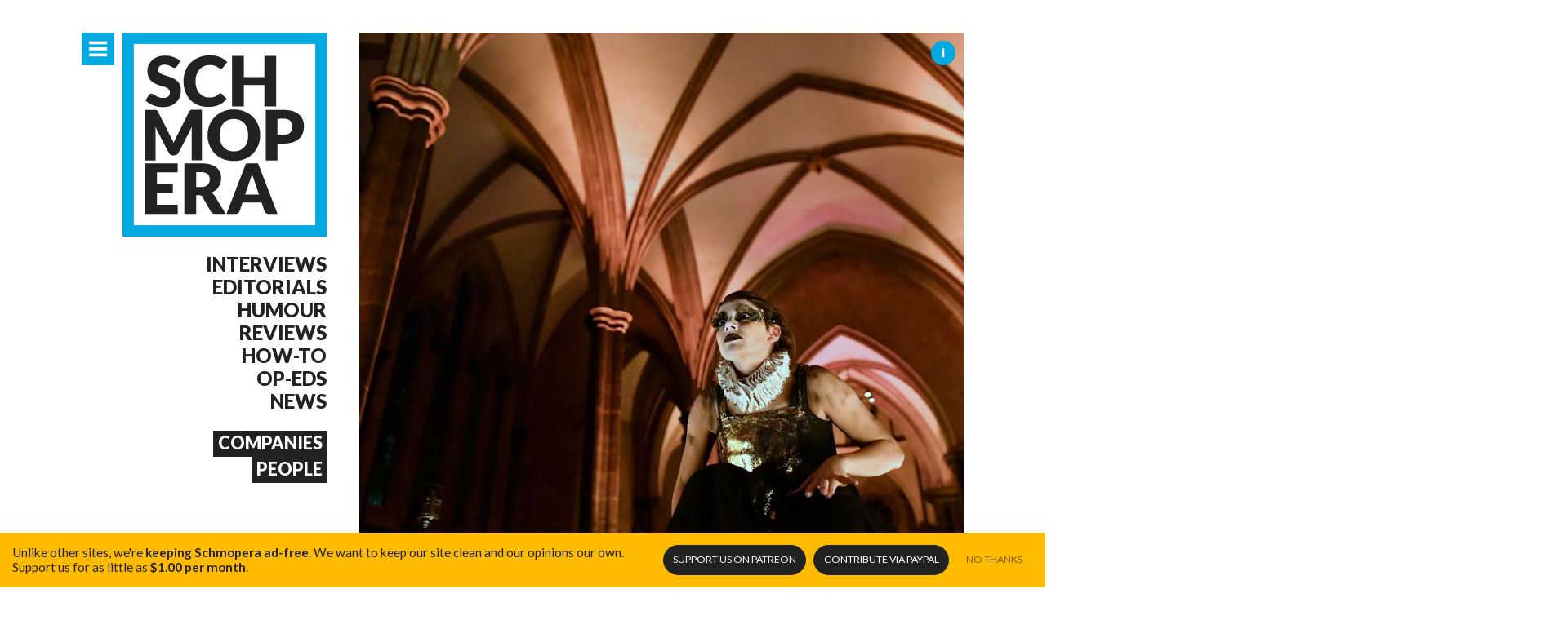

--- FILE ---
content_type: text/html
request_url: https://www.schmopera.com/in-review-and-london-burned/
body_size: 6892
content:
<!doctype html><html class="no-js __dontnag" lang=en-ca><head><meta charset=utf-8><meta http-equiv=x-ua-compatible content="IE=edge"><title>In review: And London Burned</title><meta name=description content="It was the stories of the Londoners, represented by Gwilym Bowen, Aoife O&amp;#039;Sullivan, and Andrew Rupp (who also sang the Duke of York and Dryden), that earned even more fear than the tale of the fire itself; they were the horrifying story of *people* during a disaster. There were the carters who inflated their prices to evil proportions; there were those who wasted time blaming the fire on sin or the Dutch or the year 1666; there were looters, racists, and useless officials. It&amp;#039;s terrifying to consider, in a disaster, how a city is at the mercy of its citizens."><meta name=viewport content="width=device-width,initial-scale=1,minimum-scale=1,maximum-scale=1,user-scalable=no"><meta name=mobile-web-app-capable content=yes><meta name=apple-mobile-web-app-capable content=yes><meta name=theme-color content=#00a9e0><meta property=og:site_name content=Schmopera><meta property=og:title content="In review: And London Burned"><meta property=og:type content=article><meta property=og:url content=https://www.schmopera.com/in-review-and-london-burned/><meta property=og:image content=https://res.cloudinary.com/schmopera/image/upload/w_740,h_740,c_fill,g_faces/v1545409169/media/webhook-uploads/1477935295846/2016-10-31---Temple-Music-281.jpg.jpg><meta property=og:description content="It was the stories of the Londoners, represented by Gwilym Bowen, Aoife O'Sullivan, and Andrew Rupp (who also sang the Duke of York and Dryden), that earned even more fear than the tale of the fire itself; they were the horrifying story of *people* during a disaster. There were the carters who inflated their prices to evil proportions; there were those who wasted time blaming the fire on sin or the Dutch or the year 1666; there were looters, racists, and useless officials. It's terrifying to consider, in a disaster, how a city is at the mercy of its citizens."><link rel=canonical href=https://www.schmopera.com/in-review-and-london-burned/><link rel="shortcut icon" href=/images/favicon.png><link rel=apple-touch-icon href=/images/touch-icon.png><link rel=stylesheet href=https://www.schmopera.com/sass/schmopera.min.514ab1a27488a250f8d5b2976ff4dcaff9df0501f395c29ac8c33c50623eee5f.css></head><body><div id=main class="container m-scene"><header class=page--header><a href=/ class=site-branding title="Back to home page"><h1>Kidon Choi</h1></a><nav class=nav--jump><a href=#nav-primary class="nav--icon nav--primary-toggle" target=_self title="Primary Navigation"><i class=icon-menu></i><i class=icon-cancel></i></a></nav><nav class=nav--sections id=nav--sections><ul><li><a href=/categories/interview/>Interviews</a></li><li><a href=/categories/editorial/>Editorials</a></li><li><a href=/categories/humour/>Humour</a></li><li><a href=/categories/review/>Reviews</a></li><li><a href=/categories/how-to/>How-to</a></li><li><a href=/categories/op-ed/>Op-Eds</a></li><li><a href=/categories/news/>News</a></li></ul><ul><li><h4><a href=/scene/companies/>Companies</a></h4></li><li><h4><a href=/scene/people/>People</a></h4></li></ul></nav></header><div class=content--main><script type=application/ld+json>{"@context":"http://schema.org","@type":"Article","mainEntityOfPage":{"@type":"WebPage","@id":"https://www.schmopera.com"},"headline":"In review: And London Burned","image":{"@type":"ImageObject","url":"https://res.cloudinary.com/schmopera/image/upload/w_740,h_740,c_fill,g_faces/v1545409169/media/webhook-uploads/1477935295846/2016-10-31---Temple-Music-281.jpg.jpg","height":740,"width":740},"datePublished":"2016-10-29 12:34:00 &#43;0100 &#43;0100","dateModified":"2016-10-29 12:34:00 &#43;0100 &#43;0100","publisher":{"@type":"Organization","name":"Schmopera","logo":{"@type":"ImageObject","url":"http://www.schmopera.com/static/images/logo.png","width":800,"height":800}},"description":"It was the stories of the Londoners, represented by Gwilym Bowen, Aoife O&amp;#039;Sullivan, and Andrew Rupp (who also sang the Duke of York and Dryden), that earned even more fear than the tale of the fire itself; they were the horrifying story of *people* during a disaster. There were the carters who inflated their prices to evil proportions; there were those who wasted time blaming the fire on sin or the Dutch or the year 1666; there were looters, racists, and useless officials. It&amp;#039;s terrifying to consider, in a disaster, how a city is at the mercy of its citizens."}</script><article class=post--single><section class=post--single_hero><picture>
<img src="[data-uri]" data-srcset="https://res.cloudinary.com/schmopera/image/upload/w_740,h_740,c_fill,g_faces/v1545409169/media/webhook-uploads/1477935295846/2016-10-31---Temple-Music-281.jpg.jpg 1x, https://res.cloudinary.com/schmopera/image/upload/w_1480,h_1480,c_fill,g_faces/v1545409169/media/webhook-uploads/1477935295846/2016-10-31---Temple-Music-281.jpg.jpg 2x" alt="In review: And London Burned" media="(min-width: 40em)" class=lazyload></picture>
<span class=post--single_hero-credit><span>Raphaela Papadakis in And London Burned, Temple Church, 2016. Photo by Chris Christodoulou.</span></span><div class=post--list-title><h1><span title="In review: And London Burned">In review: And London Burned</span></h1><em class=post--meta-category>Review</em></div></section><section class=post--single_authors><a href=https://www.schmopera.com/authors/jenna/><picture class=post--meta-author_image>
<img src="[data-uri]" data-srcset="https://res.cloudinary.com/schmopera/image/upload/w_80,h_80,c_fill,g_face/v1658245042/media/2022/07/Jenna2022_square_cwhsjg.jpg 1x, https://res.cloudinary.com/schmopera/image/upload/w_160,h_160,c_fill,g_face/v1658245042/media/2022/07/Jenna2022_square_cwhsjg.jpg 2x" alt="Jenna Simeonov" media="(min-width: 40em)" class=lazyload></picture>
<em>Jenna Simeonov</em></a>
<span class=post--meta-date>Oct 29, 2016</span></section><section class=post--single_body><p>In this 350th year since the <a href=https://en.wikipedia.org/wiki/Great_Fire_of_London>Great Fire of London</a> in September of 1666, Temple Church has commissioned the new opera by <a href=http://www.gameshowoutpatient.com/>Matt Rogers</a> and <a href=http://www.sallyoreilly.org.uk/>Sally O&rsquo;Reilly</a>, <em>And London Burned</em>.</p><p>O&rsquo;Reilly&rsquo;s libretto draws from the historical accounts of the fire that swallowed a massive area of the City of London, along the Thames roughly between the Tower of London and Blackfriars Bridge, and north of the river as far as the Barbican Centre of today. Most of the City&rsquo;s buildings and churches - including St. Paul&rsquo;s Cathedral - were destroyed, along with the homes of 70,000 of the then 80,000 residents.</p><p>The Temple Church, though, survived. &ldquo;There are bound to have been those who watched from the roof of the Temple Church as the skies darkened and the roar and glow of the flames came ever closer, driven unstoppably on by a near gale,&rdquo; writes Donald Cryan, Teasurer of the Honourable Society of the Inner Temple. &ldquo;There were the citizens of London in unprecedented numbers, rich and poor, whose homes and livelihoods had been devastated. There was the great City itself, with its mansions, hovels, workshops, warehouses, shops, counting-houses, gaols, Livery Halls, churches and the great Cathedral of St. Paul, all no more than a smouldering desert.&rdquo;</p><p><figure data-type=image><p><img src=https://res.cloudinary.com/schmopera/image/upload/v1545409169/media/webhook-uploads/1477935778755/2016-10-31---Temple-Music-175.jpg.jpg alt><figcaption>Photo by Chris Christodoulou.</figcaption></figure></p><p>It was indeed eerie - and for the history lovers, exciting - to hear <em>And London Burned</em> in the Temple Church. Matt Rogers&rsquo; score begins with wordless monodies, like the conversations of Londoners in the hours before the fire began, and we hear the sparks and embers as the disaster grows beyond control. There is a distinct mixture of civic pride and tragic history, with proud horns playing in painful dissonance, and the touching use of the organ to evoke both fear and tradition. Musical Director <a href=https://christopher-stark-8hlw.squarespace.com/#welcome>Christopher Stark</a> led the 7-piece orchestra deftly and helpfully, providing clarity in what seems a murky score.</p><p>Five singers brought the story to life across a runway stage in the middle of Temple Church. London herself was anthropomorphized, sung wisely - and at times, seductively - by soprano <a href=/scene/people/raphaela-papdakis/>Raphaela Papadakis</a>. We meet the law student who later lends his hand against the fire and resulting civil disorder, sung in a pleasing tenor by <a href=/scene/people/alessandro-fisher/>Alessandro Fisher</a>.</p><figure data-type=image>![](https://res.cloudinary.com/schmopera/image/upload/v1545409169/media/webhook-uploads/1477935662408/2016-10-31---Temple-Music-190.jpg.jpg)<figcaption>Photo by Chris Christodoulou.</figcaption></figure><p>Earning more fear than the fire itself were the stories of the Londoners, represented by <a href=/scene/people/gwilym-bowen/>Gwilym Bowen</a>, Aoife O&rsquo;Sullivan, and Andrew Rupp (who also sang the Duke of York and Dryden); they were the horrifying picture of what happens to everyday people during a disaster. There were the carters who inflated their prices to evil proportions; there were those who wasted time blaming the fire on sin or the Dutch or the year 1666; there were looters, racists, and a <a href=https://en.wikipedia.org/wiki/Thomas_Bloodworth>useless mayor</a>. It&rsquo;s terrifying to consider, in a disaster, how a city is at the mercy of its citizens.</p><p>Director Sinéad O&rsquo;Neill made great use of the Temple Church interior, placing voices above and around the audience, as though the listeners were at the heart of the action. The singers had great clarity of text, working hard against the impressive echo of the Church&rsquo;s acoustics. The runway stage was a great solution to the tricky seating set-up; at times, visibility was difficult when the singers moved to the extreme ends of the stage. Still, <em>And London Burned</em> is a piece that we&rsquo;d love to see again, if only to keep our eyes on new characters.</p><p><figure data-type=image><p><img src=https://res.cloudinary.com/schmopera/image/upload/v1545409169/media/webhook-uploads/1477935770736/2016-10-31---Temple-Music-139.jpg.jpg alt><figcaption>Photo by Chris Christodoulou.</figcaption></figure></p></p></p></section><section class=post--single_social><nav class=nav--share><a href="https://www.facebook.com/sharer/sharer.php?u=https%3a%2f%2fwww.schmopera.com%2fin-review-and-london-burned%2f" class="social--facebook pill"><i class=icon-facebook></i>Facebook <em class=social--count_facebook data-url=https://www.schmopera.com/in-review-and-london-burned/></em></a><a href="https://twitter.com/share?url=https%3a%2f%2fwww.schmopera.com%2fin-review-and-london-burned%2f&via=schmopera&text=In%20review:%20And%20London%20Burned" class="social--twitter pill"><i class=icon-twitter></i>Twitter <em class=social--count_twitter data-url=https://www.schmopera.com/in-review-and-london-burned/></em></a></nav></section><nav class=post--single_jump><a href=https://www.schmopera.com/why-our-artistic-roots-matter/ title=Previous class=post--single_jump-prev><i class=icon-arrow-left></i><span>Why our artistic roots matter</span>
</a><a href=https://www.schmopera.com/in-review-danielle-de-niese-and-julius-drake/ title=Next class=post--single_jump-next><i class=icon-arrow-right></i><span>In review: Danielle de Niese and Julius Drake</span></a></nav><section class=post--single_scene><h2 class=pill>Mentions</h2><nav><ul><li><a href=https://www.schmopera.com/scene/people/alessandro-fisher/><img src="[data-uri]" data-srcset="https://res.cloudinary.com/schmopera/image/upload/w_100,h_100,c_fill,g_face/v1545409169/media/webhook-uploads/1486756804148/2017-02-10---Alessandro-Fisher.jpg.jpg 1x, https://res.cloudinary.com/schmopera/image/upload/w_200,h_200,c_fill,g_face/v1545409169/media/webhook-uploads/1486756804148/2017-02-10---Alessandro-Fisher.jpg.jpg 2x" alt="Alessandro Fisher" media="(min-width: 40em)" class=lazyload>
<span>Alessandro Fisher</span></a></li></ul></nav></section><section class=post--single_comments id=comments><h2 class=pill>Comments</h2><div id=disqus_thread></div><script type=text/javascript>var disqus_shortname='schmopera';(function(){var dsq=document.createElement('script');dsq.type='text/javascript';dsq.async=true;dsq.src='//'+disqus_shortname+'.disqus.com/embed.js';(document.getElementsByTagName('head')[0]||document.getElementsByTagName('body')[0]).appendChild(dsq);})();</script><noscript>Please enable JavaScript to view the <a href=https://disqus.com/?ref_noscript rel=nofollow>comments powered by Disqus.</a></noscript></section></article><section class=newsletter--signup><h3 class=pill>Schmopera Newsletter</h3><p>Interested in getting a monthly recap of all the interesting things happening in the land of opera? Sign up to our newsletter and we'll be happy to send one out to you!</p><form action="//schmopera.us10.list-manage.com/subscribe/post?u=acc090fc4003be504d2de2de7&amp;id=740308c52c" method=post id=mc-embedded-subscribe-form name=mc-embedded-subscribe-form class=validate target=_blank novalidate><fieldset><label for=mce-EMAIL>Email Address</label>
<input type=email name=EMAIL class="required email" id=mce-EMAIL placeholder=youremail@address.com>
<button type=submit id=mc-embedded-subscribe><i class=icon-arrow-right></i></button><div style=position:absolute;left:-5e3px><input type=text name=b_acc090fc4003be504d2de2de7_740308c52c tabindex=-1></div></fieldset></form></section></div></div><footer class=page--footer><div class=container><a href=/ class=site-branding title="Back to home page"><h1>{% block title %}{ site_title|default('Schmopera') }{% endblock %}</h1></a><section class=footer--posts><h3>Recent Posts</h3><ul class="post--list __micro"><li><a href=https://www.schmopera.com/rigoletto-stellar-cast-shattering-gilda/ class=post--list-title><em class=post--list-meta-date>11.10.25</em><h4>Rigoletto: Stellar cast, shattering Gilda</h4></a></li><li><a href=https://www.schmopera.com/kidon-choi-on-pagliacci-we-watch-tragedy-like-its-entertainment/ class=post--list-title><em class=post--list-meta-date>10.11.25</em><h4>Kidon Choi on Pagliacci: &#39;We watch tragedy like it&#39;s entertainment.&#39;</h4></a></li><li><a href=https://www.schmopera.com/pene-pati-revels-in-superb-accompaniment-in-recital-and-the-recording-studio/ class=post--list-title><em class=post--list-meta-date>10.11.25</em><h4>Pene Pati revels in superb accompaniment — in recital and the recording studio</h4></a></li><li><a href=https://www.schmopera.com/golden-age-an-exception-to-the-rule/ class=post--list-title><em class=post--list-meta-date>09.21.25</em><h4>Golden Age: An Exception to the Rule</h4></a></li><li><a href=https://www.schmopera.com/elza-van-den-heever-and-the-met-orchestra-a-stunning-all-strauss-program/ class=post--list-title><em class=post--list-meta-date>07.08.25</em><h4>Elza van den Heever and the MET Orchestra: A stunning all-Strauss program</h4></a></li><li><a href=https://www.schmopera.com/the-tin-angel-le-jazz-cold/ class=post--list-title><em class=post--list-meta-date>07.08.25</em><h4>The Tin Angel: Le jazz cold</h4></a></li></ul></section><section class=footer--info><h3>More info</h3><nav><ul><li><a href=/about/>About Schmopera</a></li><li><a href=/authors/>Our Authors</a></li><li><a href=/about/contact/>Contact information</a></li><li><a href=/about/contribute/>Contribute</a></li><li><a href=/about/advertising/>Advertising</a></li><li><a href=/about/media-relations/>Media Relations</a></li></ul><h3>Social</h3><ul><li><a href=https://www.facebook.com/schmopera class=social--facebook>Facebook</a></li><li><a href=https://www.twitter.com/schmopera class=social--twitter>Twitter</a></li><li><a href=https://www.youtube.com/channel/UCbNNVvl8UZY-3ghpG2YhTtg class=social--youtube>Youtube</a></li></ul></nav></section></div><section class=footer--about><div class=container><img class="lazyload footer--about-profile" data-src=/images/jenna.jpg alt="{ object.name }" alt="Jenna's Profile"><div class=footer--about-info><p class=footer--about-info-hero>Schmopera is the brainchild of <strong>Jenna Simeonov</strong></p><p>Jenna is the editor and co-creator of Schmopera.com. She's a pianist and vocal coach, and her work in opera allows her to present a truly insider look at the industry and its artists. Jenna is also a contributor for The Globe and Mail and Opera Canada magazine.</p></div></div></section></footer><nav id=nav-primary class=nav--primary><div class=container><section class=nav--primary_content><nav class=nav--share><h3>Share this page</h3><a href="https://www.facebook.com/sharer/sharer.php?u=https%3a%2f%2fwww.schmopera.com%2f&" class="social--facebook pill" title="Share on Facebook" target=_blank><i class=icon-facebook></i>Share <em class=social--count_facebook data-url=https://www.schmopera.com/kidon-choi-on-pagliacci-we-watch-tragedy-like-its-entertainment/></em></a><a href="https://twitter.com/share?url=https%3a%2f%2fwww.schmopera.com%2f&via=schmopera&text=Schmopera.com" class="social--twitter pill" title="Share on Twitter" target=_blank><i class=icon-twitter></i>Tweet <em class=social--count_twitter data-url=https://www.schmopera.com/kidon-choi-on-pagliacci-we-watch-tragedy-like-its-entertainment/></em></a></nav><nav class=nav--primary_sitemap><h3>The Blog</h3><ul><li><a href=/>All Articles</a></li><li><a href=/categories/editorial/>Editorials</a></li><li><a href=/categories/how-to/>How-to</a></li><li><a href=/categories/humour/>Humour</a></li><li><a href=/categories/interview/>Interviews</a></li><li><a href=/categories/news/>News</a></li><li><a href=/categories/op-ed/>Op-Eds</a></li><li><a href=/categories/review/>Reviews</a></li><li><a href=/authors/>Authors</a></li></ul><h3>The Scene</h3><ul><li><a href=/scene/companies>Companies</a></li><li><a href=/scene/people>People</a></li></ul><h3>Get Involved</h3><ul><li><a href=/about/contribute/>Contribute</a></li><li><a href=/about/invite-us/>Invite us</a></li></ul><h3>Schmopera</h3><ul><li><a href=/about/>About</a></li><li><a href=/about/contact/>Contact us</a></li><li><a href=/about/media-relations/>Media Relations</a></li><li><a href=/about/advertising/>Advertising</a></li><li><a href=/about/marketing/>Marketing</a></li></ul></nav><nav class=nav--primary_recent-articles><a href><h3>Recent Articles</h3></a><ul class="post--list __micro"><li><a href=https://www.schmopera.com/rigoletto-stellar-cast-shattering-gilda/ class=post--list-title><em class=post--list-meta-date>11.10.25</em><h4>Rigoletto: Stellar cast, shattering Gilda</h4></a></li><li><a href=https://www.schmopera.com/kidon-choi-on-pagliacci-we-watch-tragedy-like-its-entertainment/ class=post--list-title><em class=post--list-meta-date>10.11.25</em><h4>Kidon Choi on Pagliacci: &#39;We watch tragedy like it&#39;s entertainment.&#39;</h4></a></li><li><a href=https://www.schmopera.com/pene-pati-revels-in-superb-accompaniment-in-recital-and-the-recording-studio/ class=post--list-title><em class=post--list-meta-date>10.11.25</em><h4>Pene Pati revels in superb accompaniment — in recital and the recording studio</h4></a></li><li><a href=https://www.schmopera.com/golden-age-an-exception-to-the-rule/ class=post--list-title><em class=post--list-meta-date>09.21.25</em><h4>Golden Age: An Exception to the Rule</h4></a></li><li><a href=https://www.schmopera.com/elza-van-den-heever-and-the-met-orchestra-a-stunning-all-strauss-program/ class=post--list-title><em class=post--list-meta-date>07.08.25</em><h4>Elza van den Heever and the MET Orchestra: A stunning all-Strauss program</h4></a></li><li><a href=https://www.schmopera.com/the-tin-angel-le-jazz-cold/ class=post--list-title><em class=post--list-meta-date>07.08.25</em><h4>The Tin Angel: Le jazz cold</h4></a></li><li><a href=https://www.schmopera.com/the-english-consorts-giulio-cesare-in-egitto-handel-is-the-total-package/ class=post--list-title><em class=post--list-meta-date>06.23.25</em><h4>The English Consort&#39;s Giulio Ceasare in Egitto -- Handel is the total package</h4></a></li><li><a href=https://www.schmopera.com/review-la-operas-tear-jerking-star-studded-world-class-rigoletto/ class=post--list-title><em class=post--list-meta-date>06.18.25</em><h4>Review: LA Opera&#39;s tear-jerking, star-studded, world-class Rigoletto</h4></a></li><li><a href=https://www.schmopera.com/nina-stemme-onstage-at-carnegie-hall/ class=post--list-title><em class=post--list-meta-date>06.06.25</em><h4>Nina Stemme onstage at Carnegie Hall</h4></a></li><li><a href=https://www.schmopera.com/konstantin-krimmel-a-commanding-presence/ class=post--list-title><em class=post--list-meta-date>03.08.25</em><h4>Konstantin Krimmel: a commanding presence</h4></a></li></ul></nav></section></div></nav><div class=patreon_floater><p>Unlike other sites, we're <strong>keeping Schmopera ad-free</strong>. <span>We want to keep our site clean and our opinions our own.</span> Support us for as little as <strong>$1.00 per month</strong>.</p></p><nav class=nav--donate><a href=https://patreon.com/schmopera target=_blank class="donate _patreon">Support us <span>on Patreon</span></a>
<a href=https://paypal.me/schmopera target=_blank class="donate _paypal">Contribute <span>via PayPal</span></a>
<a href=# class=opt-out>No Thanks</a></nav></div><script src=https://www.schmopera.com/js/main.min.658943b11d436c1911816d7c8c2b59a8a4ed572c18f9c9e4e7729da0dc1afead.js></script><script>(function(i,s,o,g,r,a,m){i['GoogleAnalyticsObject']=r;i[r]=i[r]||function(){(i[r].q=i[r].q||[]).push(arguments)},i[r].l=1*new Date();a=s.createElement(o),m=s.getElementsByTagName(o)[0];a.async=1;a.src=g;m.parentNode.insertBefore(a,m)})(window,document,'script','//www.google-analytics.com/analytics.js','ga');ga('create','UA-46647120-1','schmopera.com');ga('require','displayfeatures');ga('require','eventTracker');ga('require','outboundLinkTracker');ga('require','urlChangeTracker');ga('send','pageview');</script><script defer src="https://static.cloudflareinsights.com/beacon.min.js/vcd15cbe7772f49c399c6a5babf22c1241717689176015" integrity="sha512-ZpsOmlRQV6y907TI0dKBHq9Md29nnaEIPlkf84rnaERnq6zvWvPUqr2ft8M1aS28oN72PdrCzSjY4U6VaAw1EQ==" data-cf-beacon='{"version":"2024.11.0","token":"31340154d0ec4159986d266e831c5e69","r":1,"server_timing":{"name":{"cfCacheStatus":true,"cfEdge":true,"cfExtPri":true,"cfL4":true,"cfOrigin":true,"cfSpeedBrain":true},"location_startswith":null}}' crossorigin="anonymous"></script>
</body></html>